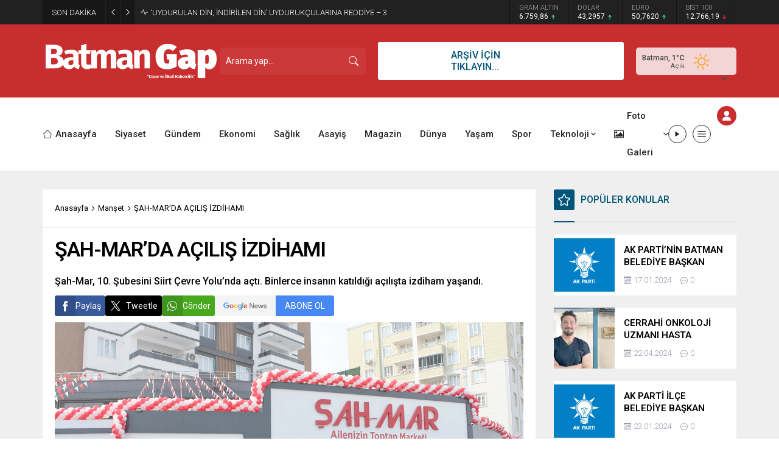

--- FILE ---
content_type: text/html; charset=UTF-8
request_url: https://www.batmangapgazetesi.com/wp-admin/admin-ajax.php
body_size: 41
content:
{"data":357}

--- FILE ---
content_type: text/html; charset=UTF-8
request_url: https://www.batmangapgazetesi.com/wp-admin/admin-ajax.php
body_size: 48
content:
{"data":{"3647":0}}